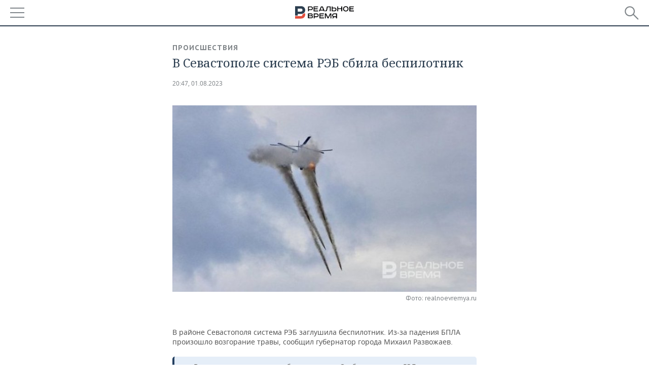

--- FILE ---
content_type: application/javascript
request_url: https://smi2.ru/counter/settings?payload=CMDnAhjJ6s-NvjM6JDhhMmJmNDhmLWRjYWMtNDgyYy1hZDM3LWY2MTg1NDQ3ZjBmNw&cb=_callbacks____0mkobs0na
body_size: 1520
content:
_callbacks____0mkobs0na("[base64]");

--- FILE ---
content_type: application/javascript
request_url: https://m.realnoevremya.ru/assets/journal/js/charts.js?v=1473867705
body_size: 3446
content:
var JournalChart = function (container) {

    this.chartId = container.data('chart-id');
    this.chartType = container.data('chart-type');
    this.updated = container.data('chart-updated');
    this.rate = container.data('chart-rate');
    this.min = 1;
    this.max = 100;
    this.calendar = null;
    this.startDate = null;
    this.endDate = null;

    this.thumb = 0;
    if (typeof container.data('chart-thumb') != "undefined") {
        this.thumb = 1;
    }

    this.presentaion = container;

    this.viewState = (this.thumb) ? 'thumb' : 'week';

    this.chart = null;
    this.dataSet = this.visibleDataSet = this.labels = {};

    this.processing = 0;
    this.decorate();
};

JournalChart.prototype.decorate = function () {
    if (!this.thumb) {
        var graphTabs = '<ul class="graphTabs">';
        if (this.rate == 1) {
            graphTabs += '<li><a data-id="week" href="#week" class="active">неделю</a></li>';
            this.viewState = 'week';
        }
        if (this.rate == 2) {
            this.viewState = 'month';
            graphTabs += '<li><a data-id="month" href="#month" class="active">месяц</a></li>';
        } else {
            graphTabs += '<li><a data-id="month" href="#month">месяц</a></li>';
        }

        graphTabs += '<li><a data-id="year" href="#year">год</a></li>';
        graphTabs += '<li><span class="dateSelectorRange"><em>период</em><span class="dataPicker periodSelector"></span></span></li>';
        graphTabs += '</ul>';

        this.presentaion
            .append('Показать информацию за: ')
            .append(graphTabs);

        this.calendar = this.presentaion.find('.dataPicker.periodSelector');
        this.calendarLabel = this.presentaion.find('.dateSelectorRange em');
        this.renderCalendar();
    }

    this.canvas = $('<canvas height="160" width="260" class="lineGraph graph"></canvas>').data({
        'chart-id': this.chartId,
        'chart-type': this.type
    });
    this.presentaion.append(this.canvas);

    if (!this.thumb) {
        this.presentaion.append('<p class="date">Обновлено ' + this.updated + '</p>');
    }

    this.labelsList = $('<ul class="graphCheckboxList"></ul>').appendTo(this.presentaion);

    this.initialise();
};


JournalChart.prototype.initialise = function () {
    var self = this;
    $.get('/charts/data/' + this.chartId, {
        viewState: this.viewState,
        start: this.startDate,
        end: this.endDate
    }, function (data) {
        self.dataSet = data.points;
        self.labels = data.legend;

        self.visibleDataSet = jQuery.extend(true, {}, data.points);

        if (self.chart != null) {
            self.chart.destroy();
        }
        self.renderGraph();

        if (!self.thumb) {

            self.renderLegend();
            self.activateTabs();
        }
        self.processing = 0;
    });
};

JournalChart.prototype.activateTabs = function () {
    var self = this;
    this.presentaion.find('.graphTabs li > a').click(function (e) {
        e.preventDefault();
        if (self.processing) {
            return;
        }
        if (self.calendar.is(':visible')) {
            self.calendar.hide();
        }
        self.processing = 1;

        self.presentaion.find('.graphTabs li > a').removeClass('active');
        self.presentaion.find('.graphTabs .dateSelectorRange').removeClass('active');
        $(this).addClass('active');
        self.viewState = $(this).data('id');
        self.initialise();
    });
};

JournalChart.prototype.renderCalendar = function () {
    if (this.thumb) {
        return;
    }
    var self = this;

    var pickerRange = {
        startDate: null,
        endDate: null,
        currentDate: new Date(),
        selectCount: 0,

        checkDays: function (datepicker) {
            var self = this;
            if (this.startDate && this.endDate) {
                setTimeout(function () {
                    //обрабатываем для каждого месяца
                    datepicker.dpDiv.find('.ui-datepicker-calendar').each(function (monthIndex) {
                        var calendar = $(this);
                        var currMonth = datepicker.drawMonth + monthIndex;
                        //Берем начальный месяц отрисовки, к нему прибавлям текущий месяц итерации (месяцы zero-based)
                        var currYear = datepicker.drawYear;

                        //Обработка стыка годов
                        if (currMonth > 11) {
                            currYear++;
                            currMonth = datepicker.drawMonth - 12 + monthIndex; //magic ))
                        }

                        calendar.find('td>a.ui-state-default').each(function (dayIndex) {
                            var day = dayIndex + 1; //index is zero-based but days isn't
                            self.checkDay(this, day, currMonth, currYear);
                        });
                    })
                }, 1);
            }
        },

        checkDay: function (elem, day, month, year) {
            var date = new Date(year, month, day);
            if (date.getTime() >= this.startDate.getTime() && date.getTime() <= this.endDate.getTime()) {
                $(elem).addClass('ui-state-active').removeClass('ui-state-highlight');
            }
        },

        getSelectedDate: function (inst) {
            return new Date(inst.selectedYear, inst.selectedMonth, inst.selectedDay);
        }
    };

    this.calendar.hide();

    this.calendarLabel.click(function () {
        self.calendar.toggle();
    });

    var formatDate = function(date) {
        var dd = date.getDate();
        var mm = date.getMonth() + 1; //January is 0!

        var yyyy = date.getFullYear();
        if (dd < 10) {
            dd = '0' + dd
        }
        if (mm < 10) {
            mm = '0' + mm
        }
        return dd + '.' + mm + '.' + yyyy;
    };
    var numberOfMonthsVal = 2;
    if($('#mobText').length>0){numberOfMonthsVal = 1}

    this.calendar.datepicker({
        numberOfMonths: numberOfMonthsVal,
        firstDay: "1",
        dateFormat: 'dd.mm.yy',
        onSelect: function (value, date) {

            pickerRange.selectCount++;
            pickerRange.currentDate = pickerRange.getSelectedDate(date);

            if (pickerRange.selectCount < 2) {
                pickerRange.startDate = pickerRange.getSelectedDate(date);
                pickerRange.endDate = null;
                //console.log('From:' + pickerRange.startDate + 'To:' + pickerRange.endDate);
            } else {
                pickerRange.selectCount = 0;
                pickerRange.endDate = pickerRange.getSelectedDate(date);
                if (pickerRange.startDate.getTime() > pickerRange.endDate.getTime()) {
                    var tm = pickerRange.endDate;
                    pickerRange.endDate = pickerRange.startDate;
                    pickerRange.startDate = tm;
                    //console.log('From:' + pickerRange.startDate + 'To:' + pickerRange.endDate);
                } else {
                    //console.log('From:' + pickerRange.startDate + 'To:' + pickerRange.endDate);
                }
                pickerRange.checkDays(date);
                self.calendarLabel.text(formatDate(pickerRange.startDate) + ' — ' + formatDate(pickerRange.endDate));
                self.startDate = pickerRange.startDate.getTime()/1000;
                self.endDate = pickerRange.endDate.getTime()/1000;
                self.viewState = 'range';
                self.presentaion.find('.graphTabs a').removeClass('active');
                self.presentaion.find('.graphTabs .dateSelectorRange').addClass('active');
                self.initialise();
                self.calendar.hide();
            }
            return false;
        },
        onChangeMonthYear: function (year, month, inst) {
            pickerRange.currentDate = pickerRange.getSelectedDate(inst);
            pickerRange.checkDays(inst);
        }
    });
};

JournalChart.prototype.renderGraph = function () {

    /**
     * значения у оси Y округлять до:
     * 500 - если шестизначное число
     * 100 - если пятизначное число
     * 50 - если четырехзначное число
     * 10 - если трехзначное число
     */
    var smartRound = function (number, floor) {
        var round = function (n) {
            if (typeof floor !== "undefined") {
                return Math.floor(n);
            } else {
                return Math.round(n);
            }

        };

        if (number > 1) {
            var num = round(number);
            if (num <= 10) {
                return num;
            } else if (num <= 100) {
                return Math.floor(num);
            } else if (num <= 1000) {
                return round(num / 50) * 50;
            } else if (num <= 10000) {
                return round(num / 100) * 100;
            } else if (num <= 100000) {
                return round(num / 1000) * 1000;
            } else if (num <= 1000000) {
                return round(num / 10000) * 10000;
            } else if (num <= 10000000) {
                return round(num / 100000) * 100000;
            } else if (num <= 100000000) {
                return round(num / 1000000) * 1000000;
            }
        } else {
            num = round(number * 10) / 10;
        }
        return num;
    };

    var russianNumberFormat = function(n) {
        return n.toString().replace(/(\d)(?=(\d{3})+(?!\d))/g, "$1 ")
    };

    var tinyLabel = function(string) {
        if (string.length > 20) {
            string = string.slice(0, 20) + '...';
        }
        return string;
    };

    var context = this.canvas.get(0).getContext('2d');

    var tmp = [];
    for (var i in this.visibleDataSet.datasets) {
        var data = this.visibleDataSet.datasets[i].data;
        for (var j in data) {
            if (data[j] !== null) {
                tmp.push(data[j]);
            }
        }
    }

    if (tmp.length) {
        this.min = Math.min.apply(Math, tmp);
        this.max = Math.max.apply(Math, tmp);
    }

    var step = smartRound((this.max - this.min) / 10);
    if (step == 0) {
        step = 1;
    }
    var startValue = null;
    if (step > 100) {
        startValue = Math.max(0, smartRound(this.min - step / 2, true));
    } else {
        startValue = Math.max(0, Math.floor((this.min - step / 2) * 10) / 10);
    }
    var steps = Math.ceil((this.max - startValue) / step);

    //console.log('Min', this.min);
    //console.log('Max', this.max);
    //console.log('Step', step);
    //console.log('Steps', steps);
    //console.log('StartValue', startValue);

    switch (this.chartType) {
        case 1:
            if (!this.thumb) {
                this.chartOpt = {
                    scaleGridLineColor: "#d1d2d3",
                    datasetFill: false,
                    bezierCurve: false,
                    pointHitDetectionRadius: 10,
                    scaleFontSize: 11,
                    responsive: true,
                    tooltipFillColor: "#273849",
                    tooltipTitleFontSize: 12,
                    tooltipFontSize: 12,
                    scaleLabel: function (valuePayload) {
                        return '  ' + russianNumberFormat(valuePayload.value);
                    },
                    scaleOverride: true,
                    scaleSteps: steps + 1,
                    scaleStepWidth: step,
                    scaleStartValue: startValue,
                    tooltipTemplate: function (valuesObject) {
                        return russianNumberFormat(valuesObject.value);
                    },
                    multiTooltipTemplate:  function(label) {
                        return tinyLabel(label.datasetLabel) + ': ' + russianNumberFormat(label.value);
                    }
                };
            } else {
                this.chartOpt = {
                    scaleGridLineColor: "#d1d2d3",
                    datasetFill: false,
                    bezierCurve: false,
                    pointHitDetectionRadius: 10,
                    scaleFontSize: 11,
                    scaleLabel: function (valuePayload) {
                        return russianNumberFormat(Number(valuePayload.value).toFixed());
                    },
                    responsive: true,
                    tooltipFillColor: "#273849",
                    tooltipTitleFontSize: 11,
                    tooltipFontSize: 11,
                    showTooltips: false
                    //tooltipTemplate: function (valuesObject) {
                    //    return russianNumberFormat(valuesObject.value);
                    //},
                    //multiTooltipTemplate:  function(label) {
                    //    return russianNumberFormat(label.value);
                    //}
                };
            }
            this.chart = new Chart(context).Line(this.visibleDataSet, this.chartOpt);
            break;
        case 2:
            this.chartOpt = {
                percentageInnerCutout: 60,
                responsive: true,
                tooltipTemplate: function (valuesObject) {
                    return valuesObject.value;
                }
            };
            this.chart = new Chart(context).Pie(this.visibleDataSet, this.chartOpt);
            break;
        case 3:
            this.chartOpt = {
                barValueSpacing: 25,
                barShowStroke: false,
                pointHitDetectionRadius: 10,
                scaleFontSize: 11,
                responsive: true,
                tooltipFillColor: "#273849",
                tooltipTemplate: function (valuesObject) {
                    return valuesObject.value;
                }
            };
            this.chart = new Chart(context).Bar(this.visibleDataSet, this.chartOpt);
            break;
        case 4:
            this.chartOpt = {
                barValueSpacing: 5,
                barDatasetSpacing: 0,
                barShowStroke: false,
                pointHitDetectionRadius: 20,
                responsive: true,
                scaleFontSize: 11,
                tooltipFillColor: "#273849",
                tooltipTemplate: function (valuesObject) {
                    return valuesObject.value;
                }
            };
            this.chart = new Chart(context).HorizontalBar(this.visibleDataSet, this.chartOpt);
            break;
        case 5:
            this.chartOpt = {
                scaleGridLineColor: "#d1d2d3",
                bezierCurve: false,
                pointHitDetectionRadius: 10,
                scaleFontSize: 11,
                responsive: true,
                tooltipFillColor: "#273849",
                tooltipTemplate: function (valuesObject) {
                    return valuesObject.value;
                }
            };
            this.chart = new Chart(context).Line(this.visibleDataSet, this.chartOpt);
            break;
    }
};

JournalChart.prototype.renderLegend = function () {
    var self = this;

    this.labelsList.html('');
    for (var i in this.labels) {
        var input = $('<input type="checkbox" checked>').data({
            'chart-id': this.chartId,
            'data-set': this.labels[i].id,
            'color': this.labels[i].color
        });

        this.labelsList.append($('<li></li>').append(
            $('<label></label>').append(input).append('<span>' + this.labels[i].title + ' </span>'))
        );

        input.change(function () {
            var dataSetId = $(this).data('data-set');

            self.dataSet.datasets[dataSetId].hide = !$(this).prop('checked');
            var d = {};
            for (var i in self.dataSet.datasets) {
                var dataSet = self.dataSet.datasets[i];
                var copy = jQuery.extend(true, {}, dataSet);
                if (typeof copy.hide != "undefined" && copy.hide == true)  {
                    copy.data = [];
                }
                d[i] = copy;
            }

            self.visibleDataSet.datasets = d;
            self.chart.destroy();
            self.renderGraph();
        });
    }

    this.labelsList.find('input:checkbox').styler();
    this.labelsList.find('.jq-checkbox').each(function () {
        var color = $(this).data('color');
        $(this).css({"border-color": color});
        $(this).find('.jq-checkbox__div').css({
            'background-color': color
        })
    });
};

$(document).ready(function () {
    $('.bigGraphBlock, .smallGraphBlock').each(function () {

        new JournalChart($(this));

    });

});